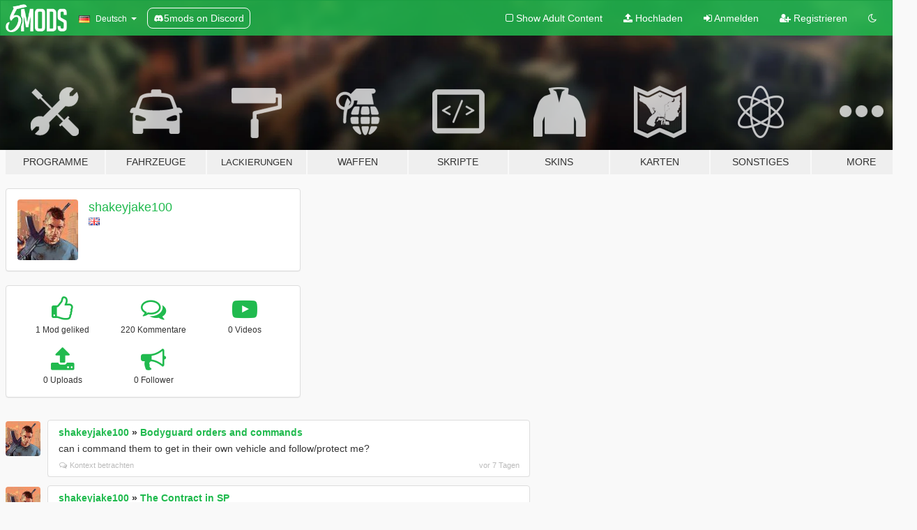

--- FILE ---
content_type: text/html; charset=utf-8
request_url: https://de.gta5-mods.com/users/shakeyjake100
body_size: 7947
content:

<!DOCTYPE html>
<html lang="de" dir="ltr">
<head>
	<title>
		GTA 5 Mods von shakeyjake100 - GTA5-Mods.com
	</title>

		<script
		  async
		  src="https://hb.vntsm.com/v4/live/vms/sites/gta5-mods.com/index.js"
        ></script>

        <script>
          self.__VM = self.__VM || [];
          self.__VM.push(function (admanager, scope) {
            scope.Config.buildPlacement((configBuilder) => {
              configBuilder.add("billboard");
              configBuilder.addDefaultOrUnique("mobile_mpu").setBreakPoint("mobile")
            }).display("top-ad");

            scope.Config.buildPlacement((configBuilder) => {
              configBuilder.add("leaderboard");
              configBuilder.addDefaultOrUnique("mobile_mpu").setBreakPoint("mobile")
            }).display("central-ad");

            scope.Config.buildPlacement((configBuilder) => {
              configBuilder.add("mpu");
              configBuilder.addDefaultOrUnique("mobile_mpu").setBreakPoint("mobile")
            }).display("side-ad");

            scope.Config.buildPlacement((configBuilder) => {
              configBuilder.add("leaderboard");
              configBuilder.addDefaultOrUnique("mpu").setBreakPoint({ mediaQuery: "max-width:1200px" })
            }).display("central-ad-2");

            scope.Config.buildPlacement((configBuilder) => {
              configBuilder.add("leaderboard");
              configBuilder.addDefaultOrUnique("mobile_mpu").setBreakPoint("mobile")
            }).display("bottom-ad");

            scope.Config.buildPlacement((configBuilder) => {
              configBuilder.add("desktop_takeover");
              configBuilder.addDefaultOrUnique("mobile_takeover").setBreakPoint("mobile")
            }).display("takeover-ad");

            scope.Config.get('mpu').display('download-ad-1');
          });
        </script>

	<meta charset="utf-8">
	<meta name="viewport" content="width=320, initial-scale=1.0, maximum-scale=1.0">
	<meta http-equiv="X-UA-Compatible" content="IE=edge">
	<meta name="msapplication-config" content="none">
	<meta name="theme-color" content="#20ba4e">
	<meta name="msapplication-navbutton-color" content="#20ba4e">
	<meta name="apple-mobile-web-app-capable" content="yes">
	<meta name="apple-mobile-web-app-status-bar-style" content="#20ba4e">
	<meta name="csrf-param" content="authenticity_token" />
<meta name="csrf-token" content="3yCd04Ma7QYyZTSLUCChImI5i1wQSbv6TmkdWa8Lj23FAKK3ZzhYh0x99da/H+H5NGwRlguLoQrl8cipOwtrjw==" />
	

	<link rel="shortcut icon" type="image/x-icon" href="https://images.gta5-mods.com/icons/favicon.png">
	<link rel="stylesheet" media="screen" href="/assets/application-7e510725ebc5c55e88a9fd87c027a2aa9e20126744fbac89762e0fd54819c399.css" />
	    <link rel="alternate" hreflang="id" href="https://id.gta5-mods.com/users/shakeyjake100">
    <link rel="alternate" hreflang="ms" href="https://ms.gta5-mods.com/users/shakeyjake100">
    <link rel="alternate" hreflang="bg" href="https://bg.gta5-mods.com/users/shakeyjake100">
    <link rel="alternate" hreflang="ca" href="https://ca.gta5-mods.com/users/shakeyjake100">
    <link rel="alternate" hreflang="cs" href="https://cs.gta5-mods.com/users/shakeyjake100">
    <link rel="alternate" hreflang="da" href="https://da.gta5-mods.com/users/shakeyjake100">
    <link rel="alternate" hreflang="de" href="https://de.gta5-mods.com/users/shakeyjake100">
    <link rel="alternate" hreflang="el" href="https://el.gta5-mods.com/users/shakeyjake100">
    <link rel="alternate" hreflang="en" href="https://www.gta5-mods.com/users/shakeyjake100">
    <link rel="alternate" hreflang="es" href="https://es.gta5-mods.com/users/shakeyjake100">
    <link rel="alternate" hreflang="fr" href="https://fr.gta5-mods.com/users/shakeyjake100">
    <link rel="alternate" hreflang="gl" href="https://gl.gta5-mods.com/users/shakeyjake100">
    <link rel="alternate" hreflang="ko" href="https://ko.gta5-mods.com/users/shakeyjake100">
    <link rel="alternate" hreflang="hi" href="https://hi.gta5-mods.com/users/shakeyjake100">
    <link rel="alternate" hreflang="it" href="https://it.gta5-mods.com/users/shakeyjake100">
    <link rel="alternate" hreflang="hu" href="https://hu.gta5-mods.com/users/shakeyjake100">
    <link rel="alternate" hreflang="mk" href="https://mk.gta5-mods.com/users/shakeyjake100">
    <link rel="alternate" hreflang="nl" href="https://nl.gta5-mods.com/users/shakeyjake100">
    <link rel="alternate" hreflang="nb" href="https://no.gta5-mods.com/users/shakeyjake100">
    <link rel="alternate" hreflang="pl" href="https://pl.gta5-mods.com/users/shakeyjake100">
    <link rel="alternate" hreflang="pt-BR" href="https://pt.gta5-mods.com/users/shakeyjake100">
    <link rel="alternate" hreflang="ro" href="https://ro.gta5-mods.com/users/shakeyjake100">
    <link rel="alternate" hreflang="ru" href="https://ru.gta5-mods.com/users/shakeyjake100">
    <link rel="alternate" hreflang="sl" href="https://sl.gta5-mods.com/users/shakeyjake100">
    <link rel="alternate" hreflang="fi" href="https://fi.gta5-mods.com/users/shakeyjake100">
    <link rel="alternate" hreflang="sv" href="https://sv.gta5-mods.com/users/shakeyjake100">
    <link rel="alternate" hreflang="vi" href="https://vi.gta5-mods.com/users/shakeyjake100">
    <link rel="alternate" hreflang="tr" href="https://tr.gta5-mods.com/users/shakeyjake100">
    <link rel="alternate" hreflang="uk" href="https://uk.gta5-mods.com/users/shakeyjake100">
    <link rel="alternate" hreflang="zh-CN" href="https://zh.gta5-mods.com/users/shakeyjake100">

  <script src="/javascripts/ads.js"></script>

		<!-- Nexus Google Tag Manager -->
		<script nonce="true">
//<![CDATA[
				window.dataLayer = window.dataLayer || [];

						window.dataLayer.push({
								login_status: 'Guest',
								user_id: undefined,
								gta5mods_id: undefined,
						});

//]]>
</script>
		<script nonce="true">
//<![CDATA[
				(function(w,d,s,l,i){w[l]=w[l]||[];w[l].push({'gtm.start':
				new Date().getTime(),event:'gtm.js'});var f=d.getElementsByTagName(s)[0],
				j=d.createElement(s),dl=l!='dataLayer'?'&l='+l:'';j.async=true;j.src=
				'https://www.googletagmanager.com/gtm.js?id='+i+dl;f.parentNode.insertBefore(j,f);
				})(window,document,'script','dataLayer','GTM-KCVF2WQ');

//]]>
</script>		<!-- End Nexus Google Tag Manager -->
</head>
<body class=" de">
	<!-- Google Tag Manager (noscript) -->
	<noscript><iframe src="https://www.googletagmanager.com/ns.html?id=GTM-KCVF2WQ"
										height="0" width="0" style="display:none;visibility:hidden"></iframe></noscript>
	<!-- End Google Tag Manager (noscript) -->

<div id="page-cover"></div>
<div id="page-loading">
	<span class="graphic"></span>
	<span class="message">Wird geladen...</span>
</div>

<div id="page-cover"></div>

<nav id="main-nav" class="navbar navbar-default">
  <div class="container">
    <div class="navbar-header">
      <a class="navbar-brand" href="/"></a>

      <ul class="nav navbar-nav">
        <li id="language-dropdown" class="dropdown">
          <a href="#language" class="dropdown-toggle" data-toggle="dropdown">
            <span class="famfamfam-flag-de icon"></span>&nbsp;
            <span class="language-name">Deutsch</span>
            <span class="caret"></span>
          </a>

          <ul class="dropdown-menu dropdown-menu-with-footer">
                <li>
                  <a href="https://id.gta5-mods.com/users/shakeyjake100">
                    <span class="famfamfam-flag-id"></span>
                    <span class="language-name">Bahasa Indonesia</span>
                  </a>
                </li>
                <li>
                  <a href="https://ms.gta5-mods.com/users/shakeyjake100">
                    <span class="famfamfam-flag-my"></span>
                    <span class="language-name">Bahasa Melayu</span>
                  </a>
                </li>
                <li>
                  <a href="https://bg.gta5-mods.com/users/shakeyjake100">
                    <span class="famfamfam-flag-bg"></span>
                    <span class="language-name">Български</span>
                  </a>
                </li>
                <li>
                  <a href="https://ca.gta5-mods.com/users/shakeyjake100">
                    <span class="famfamfam-flag-catalonia"></span>
                    <span class="language-name">Català</span>
                  </a>
                </li>
                <li>
                  <a href="https://cs.gta5-mods.com/users/shakeyjake100">
                    <span class="famfamfam-flag-cz"></span>
                    <span class="language-name">Čeština</span>
                  </a>
                </li>
                <li>
                  <a href="https://da.gta5-mods.com/users/shakeyjake100">
                    <span class="famfamfam-flag-dk"></span>
                    <span class="language-name">Dansk</span>
                  </a>
                </li>
                <li>
                  <a href="https://de.gta5-mods.com/users/shakeyjake100">
                    <span class="famfamfam-flag-de"></span>
                    <span class="language-name">Deutsch</span>
                  </a>
                </li>
                <li>
                  <a href="https://el.gta5-mods.com/users/shakeyjake100">
                    <span class="famfamfam-flag-gr"></span>
                    <span class="language-name">Ελληνικά</span>
                  </a>
                </li>
                <li>
                  <a href="https://www.gta5-mods.com/users/shakeyjake100">
                    <span class="famfamfam-flag-gb"></span>
                    <span class="language-name">English</span>
                  </a>
                </li>
                <li>
                  <a href="https://es.gta5-mods.com/users/shakeyjake100">
                    <span class="famfamfam-flag-es"></span>
                    <span class="language-name">Español</span>
                  </a>
                </li>
                <li>
                  <a href="https://fr.gta5-mods.com/users/shakeyjake100">
                    <span class="famfamfam-flag-fr"></span>
                    <span class="language-name">Français</span>
                  </a>
                </li>
                <li>
                  <a href="https://gl.gta5-mods.com/users/shakeyjake100">
                    <span class="famfamfam-flag-es-gl"></span>
                    <span class="language-name">Galego</span>
                  </a>
                </li>
                <li>
                  <a href="https://ko.gta5-mods.com/users/shakeyjake100">
                    <span class="famfamfam-flag-kr"></span>
                    <span class="language-name">한국어</span>
                  </a>
                </li>
                <li>
                  <a href="https://hi.gta5-mods.com/users/shakeyjake100">
                    <span class="famfamfam-flag-in"></span>
                    <span class="language-name">हिन्दी</span>
                  </a>
                </li>
                <li>
                  <a href="https://it.gta5-mods.com/users/shakeyjake100">
                    <span class="famfamfam-flag-it"></span>
                    <span class="language-name">Italiano</span>
                  </a>
                </li>
                <li>
                  <a href="https://hu.gta5-mods.com/users/shakeyjake100">
                    <span class="famfamfam-flag-hu"></span>
                    <span class="language-name">Magyar</span>
                  </a>
                </li>
                <li>
                  <a href="https://mk.gta5-mods.com/users/shakeyjake100">
                    <span class="famfamfam-flag-mk"></span>
                    <span class="language-name">Македонски</span>
                  </a>
                </li>
                <li>
                  <a href="https://nl.gta5-mods.com/users/shakeyjake100">
                    <span class="famfamfam-flag-nl"></span>
                    <span class="language-name">Nederlands</span>
                  </a>
                </li>
                <li>
                  <a href="https://no.gta5-mods.com/users/shakeyjake100">
                    <span class="famfamfam-flag-no"></span>
                    <span class="language-name">Norsk</span>
                  </a>
                </li>
                <li>
                  <a href="https://pl.gta5-mods.com/users/shakeyjake100">
                    <span class="famfamfam-flag-pl"></span>
                    <span class="language-name">Polski</span>
                  </a>
                </li>
                <li>
                  <a href="https://pt.gta5-mods.com/users/shakeyjake100">
                    <span class="famfamfam-flag-br"></span>
                    <span class="language-name">Português do Brasil</span>
                  </a>
                </li>
                <li>
                  <a href="https://ro.gta5-mods.com/users/shakeyjake100">
                    <span class="famfamfam-flag-ro"></span>
                    <span class="language-name">Română</span>
                  </a>
                </li>
                <li>
                  <a href="https://ru.gta5-mods.com/users/shakeyjake100">
                    <span class="famfamfam-flag-ru"></span>
                    <span class="language-name">Русский</span>
                  </a>
                </li>
                <li>
                  <a href="https://sl.gta5-mods.com/users/shakeyjake100">
                    <span class="famfamfam-flag-si"></span>
                    <span class="language-name">Slovenščina</span>
                  </a>
                </li>
                <li>
                  <a href="https://fi.gta5-mods.com/users/shakeyjake100">
                    <span class="famfamfam-flag-fi"></span>
                    <span class="language-name">Suomi</span>
                  </a>
                </li>
                <li>
                  <a href="https://sv.gta5-mods.com/users/shakeyjake100">
                    <span class="famfamfam-flag-se"></span>
                    <span class="language-name">Svenska</span>
                  </a>
                </li>
                <li>
                  <a href="https://vi.gta5-mods.com/users/shakeyjake100">
                    <span class="famfamfam-flag-vn"></span>
                    <span class="language-name">Tiếng Việt</span>
                  </a>
                </li>
                <li>
                  <a href="https://tr.gta5-mods.com/users/shakeyjake100">
                    <span class="famfamfam-flag-tr"></span>
                    <span class="language-name">Türkçe</span>
                  </a>
                </li>
                <li>
                  <a href="https://uk.gta5-mods.com/users/shakeyjake100">
                    <span class="famfamfam-flag-ua"></span>
                    <span class="language-name">Українська</span>
                  </a>
                </li>
                <li>
                  <a href="https://zh.gta5-mods.com/users/shakeyjake100">
                    <span class="famfamfam-flag-cn"></span>
                    <span class="language-name">中文</span>
                  </a>
                </li>
          </ul>
        </li>
        <li class="discord-link">
          <a href="https://discord.gg/2PR7aMzD4U" target="_blank" rel="noreferrer">
            <img src="https://images.gta5-mods.com/site/discord-header.svg" height="15px" alt="">
            <span>5mods on Discord</span>
          </a>
        </li>
      </ul>
    </div>

    <ul class="nav navbar-nav navbar-right">
        <li>
          <a href="/adult_filter" title="Light mode">
              <span class="fa fa-square-o"></span>
            <span>Show Adult <span class="adult-filter__content-text">Content</span></span>
          </a>
        </li>
      <li class="hidden-xs">
        <a href="/upload">
          <span class="icon fa fa-upload"></span>
          Hochladen
        </a>
      </li>

        <li>
          <a href="/login?r=/users/shakeyjake100">
            <span class="icon fa fa-sign-in"></span>
            <span class="login-text">Anmelden</span>
          </a>
        </li>

        <li class="hidden-xs">
          <a href="/register?r=/users/shakeyjake100">
            <span class="icon fa fa-user-plus"></span>
            Registrieren
          </a>
        </li>

        <li>
            <a href="/dark_mode" title="Dark mode">
              <span class="fa fa-moon-o"></span>
            </a>
        </li>

      <li id="search-dropdown">
        <a href="#search" class="dropdown-toggle" data-toggle="dropdown">
          <span class="fa fa-search"></span>
        </a>

        <div class="dropdown-menu">
          <div class="form-inline">
            <div class="form-group">
              <div class="input-group">
                <div class="input-group-addon"><span  class="fa fa-search"></span></div>
                <input type="text" class="form-control" placeholder="Nach GTA 5 Mods suchen">
              </div>
            </div>
            <button type="submit" class="btn btn-primary">
              Suchen
            </button>
          </div>
        </div>
      </li>
    </ul>
  </div>
</nav>

<div id="banner" class="">
  <div class="container hidden-xs">
    <div id="intro">
      <h1 class="styled">Willkommen bei GTA5-Mods.com</h1>
      <p>Wähle eine der folgenden Kategorien, um die aktuellen GTA 5 PC Mods zu entdecken.</p>
    </div>
  </div>

  <div class="container">
    <ul id="navigation" class="clearfix de">
        <li class="tools ">
          <a href="/tools">
            <span class="icon-category"></span>
            <span class="label-border"></span>
            <span class="label-category ">
              <span>Programme</span>
            </span>
          </a>
        </li>
        <li class="vehicles ">
          <a href="/vehicles">
            <span class="icon-category"></span>
            <span class="label-border"></span>
            <span class="label-category ">
              <span>Fahrzeuge</span>
            </span>
          </a>
        </li>
        <li class="paintjobs ">
          <a href="/paintjobs">
            <span class="icon-category"></span>
            <span class="label-border"></span>
            <span class="label-category lg-small md-small xxs-small">
              <span>Lackierungen</span>
            </span>
          </a>
        </li>
        <li class="weapons ">
          <a href="/weapons">
            <span class="icon-category"></span>
            <span class="label-border"></span>
            <span class="label-category ">
              <span>Waffen</span>
            </span>
          </a>
        </li>
        <li class="scripts ">
          <a href="/scripts">
            <span class="icon-category"></span>
            <span class="label-border"></span>
            <span class="label-category ">
              <span>Skripte</span>
            </span>
          </a>
        </li>
        <li class="player ">
          <a href="/player">
            <span class="icon-category"></span>
            <span class="label-border"></span>
            <span class="label-category ">
              <span>Skins</span>
            </span>
          </a>
        </li>
        <li class="maps ">
          <a href="/maps">
            <span class="icon-category"></span>
            <span class="label-border"></span>
            <span class="label-category ">
              <span>Karten</span>
            </span>
          </a>
        </li>
        <li class="misc ">
          <a href="/misc">
            <span class="icon-category"></span>
            <span class="label-border"></span>
            <span class="label-category ">
              <span>Sonstiges</span>
            </span>
          </a>
        </li>
      <li id="more-dropdown" class="more dropdown">
        <a href="#more" class="dropdown-toggle" data-toggle="dropdown">
          <span class="icon-category"></span>
          <span class="label-border"></span>
          <span class="label-category ">
            <span>More</span>
          </span>
        </a>

        <ul class="dropdown-menu pull-right">
          <li>
            <a href="http://www.gta5cheats.com" target="_blank">
              <span class="fa fa-external-link"></span>
              GTA 5 Cheats
            </a>
          </li>
        </ul>
      </li>
    </ul>
  </div>
</div>

<div id="content">
  
<div id="profile" data-user-id="1001480">
  <div class="container">


        <div class="row">
          <div class="col-sm-6 col-md-4">
            <div class="user-panel panel panel-default">
              <div class="panel-body">
                <div class="row">
                  <div class="col-xs-3">
                    <a href="/users/shakeyjake100">
                      <img class="img-responsive" src="https://img.gta5-mods.com/q75-w100-h100-cfill/avatars/presets/lts.jpg" alt="Lts" />
                    </a>
                  </div>
                  <div class="col-xs-9">
                    <a class="username" href="/users/shakeyjake100">shakeyjake100</a>

                        <br/>

                            <div class="user-social">
                              












                            </div>

                              <div class="user-location">
                                <span title="Vereinigtes Königreich" class="famfamfam-flag-gb user-location-country"></span>
                                
                              </div>

                            



                  </div>
                </div>
              </div>
            </div>

              <div class="panel panel-default" dir="auto">
                <div class="panel-body">
                    <div class="user-stats">
                      <div class="row">
                        <div class="col-xs-4">
                          <span class="stat-icon fa fa-thumbs-o-up"></span>
                          <span class="stat-label">
                            1 Mod geliked
                          </span>
                        </div>
                        <div class="col-xs-4">
                          <span class="stat-icon fa fa-comments-o"></span>
                          <span class="stat-label">
                            220 Kommentare
                          </span>
                        </div>
                        <div class="col-xs-4">
                          <span class="stat-icon fa fa-youtube-play"></span>
                          <span class="stat-label">
                            0 Videos
                          </span>
                        </div>
                      </div>

                      <div class="row">
                        <div class="col-xs-4">
                          <span class="stat-icon fa fa-upload"></span>
                          <span class="stat-label">
                            0 Uploads
                          </span>
                        </div>
                        <div class="col-xs-4">
                          <span class="stat-icon fa fa-bullhorn"></span>
                          <span class="stat-label">
                            0 Follower
                          </span>
                        </div>
                      </div>
                    </div>
                </div>
              </div>
          </div>

        </div>

            <div class="row">

                  <div id="comments" class="col-sm-7">
                    <ul class="media-list comments-list" style="display: block;">
                      
    <li id="comment-2407078" class="comment media " data-comment-id="2407078" data-username="shakeyjake100" data-mentions="[]">
      <div class="media-left">
        <a href="/users/shakeyjake100"><img class="media-object" src="https://img.gta5-mods.com/q75-w100-h100-cfill/avatars/presets/lts.jpg" alt="Lts" /></a>
      </div>
      <div class="media-body">
        <div class="panel panel-default">
          <div class="panel-body">
            <div class="media-heading clearfix">
              <div class="pull-left flip" dir="auto">
                <a href="/users/shakeyjake100">shakeyjake100</a>
                    &raquo;
                    <a href="/scripts/group-orders-bodyguard-orders">Bodyguard orders and commands</a>
              </div>
              <div class="pull-right flip">
                

                
              </div>
            </div>

            <div class="comment-text " dir="auto"><p>can i command them to get in their own vehicle and follow/protect me?
</p></div>

            <div class="media-details clearfix">
              <div class="row">
                <div class="col-md-8 text-left flip">

                    <a class="inline-icon-text" href="/scripts/group-orders-bodyguard-orders#comment-2407078"><span class="fa fa-comments-o"></span>Kontext betrachten</a>

                  

                  
                </div>
                <div class="col-md-4 text-right flip" title="Samstag, 10. Januar 2026, 15:12 Uhr">vor 7 Tagen</div>
              </div>
            </div>
          </div>
        </div>
      </div>
    </li>

    <li id="comment-2405958" class="comment media " data-comment-id="2405958" data-username="shakeyjake100" data-mentions="[&quot;WizDaMax&quot;]">
      <div class="media-left">
        <a href="/users/shakeyjake100"><img class="media-object" src="https://img.gta5-mods.com/q75-w100-h100-cfill/avatars/presets/lts.jpg" alt="Lts" /></a>
      </div>
      <div class="media-body">
        <div class="panel panel-default">
          <div class="panel-body">
            <div class="media-heading clearfix">
              <div class="pull-left flip" dir="auto">
                <a href="/users/shakeyjake100">shakeyjake100</a>
                    &raquo;
                    <a href="/scripts/the-contract-in-sp">The Contract in SP</a>
              </div>
              <div class="pull-right flip">
                

                
              </div>
            </div>

            <div class="comment-text " dir="auto"><p><a class="mention" href="/users/WizDaMax">@WizDaMax</a> i did try both at the time</p></div>

            <div class="media-details clearfix">
              <div class="row">
                <div class="col-md-8 text-left flip">

                    <a class="inline-icon-text" href="/scripts/the-contract-in-sp#comment-2405958"><span class="fa fa-comments-o"></span>Kontext betrachten</a>

                  

                  
                </div>
                <div class="col-md-4 text-right flip" title="Dienstag, 06. Januar 2026, 21:52 Uhr"> 6. Januar 2026</div>
              </div>
            </div>
          </div>
        </div>
      </div>
    </li>

    <li id="comment-2403182" class="comment media " data-comment-id="2403182" data-username="shakeyjake100" data-mentions="[&quot;James_15AB&quot;]">
      <div class="media-left">
        <a href="/users/shakeyjake100"><img class="media-object" src="https://img.gta5-mods.com/q75-w100-h100-cfill/avatars/presets/lts.jpg" alt="Lts" /></a>
      </div>
      <div class="media-body">
        <div class="panel panel-default">
          <div class="panel-body">
            <div class="media-heading clearfix">
              <div class="pull-left flip" dir="auto">
                <a href="/users/shakeyjake100">shakeyjake100</a>
                    &raquo;
                    <a href="/misc/rde-expanded-enhanced-thatspella">RDE Expanded &amp; Enhanced</a>
              </div>
              <div class="pull-right flip">
                

                
              </div>
            </div>

            <div class="comment-text " dir="auto"><p><a class="mention" href="/users/James_15AB">@James_15AB</a> youll need heap adjuster (mines set at 20k), , packfile limit adjuster (10k) custom gameconfig, scripthookV and scripthookDotnet (get the nightly edition on reddit)... those things will ensure ur game can handle alot more thiings loaded into the game</p></div>

            <div class="media-details clearfix">
              <div class="row">
                <div class="col-md-8 text-left flip">

                    <a class="inline-icon-text" href="/misc/rde-expanded-enhanced-thatspella#comment-2403182"><span class="fa fa-comments-o"></span>Kontext betrachten</a>

                  

                  
                </div>
                <div class="col-md-4 text-right flip" title="Samstag, 27. Dezember 2025, 15:59 Uhr">27. Dezember 2025</div>
              </div>
            </div>
          </div>
        </div>
      </div>
    </li>

    <li id="comment-2399541" class="comment media " data-comment-id="2399541" data-username="shakeyjake100" data-mentions="[&quot;blooooey&quot;]">
      <div class="media-left">
        <a href="/users/shakeyjake100"><img class="media-object" src="https://img.gta5-mods.com/q75-w100-h100-cfill/avatars/presets/lts.jpg" alt="Lts" /></a>
      </div>
      <div class="media-body">
        <div class="panel panel-default">
          <div class="panel-body">
            <div class="media-heading clearfix">
              <div class="pull-left flip" dir="auto">
                <a href="/users/shakeyjake100">shakeyjake100</a>
                    &raquo;
                    <a href="/scripts/persistence-realism">Persistence Realism</a>
              </div>
              <div class="pull-right flip">
                

                
              </div>
            </div>

            <div class="comment-text " dir="auto"><p><a class="mention" href="/users/blooooey">@blooooey</a> Yeah i had than disabled when i first tried it out as i wanted to be able to get ouit an walk to the front. thanks man i appreciate it</p></div>

            <div class="media-details clearfix">
              <div class="row">
                <div class="col-md-8 text-left flip">

                    <a class="inline-icon-text" href="/scripts/persistence-realism#comment-2399541"><span class="fa fa-comments-o"></span>Kontext betrachten</a>

                  

                  
                </div>
                <div class="col-md-4 text-right flip" title="Freitag, 12. Dezember 2025, 20:50 Uhr">12. Dezember 2025</div>
              </div>
            </div>
          </div>
        </div>
      </div>
    </li>

    <li id="comment-2398543" class="comment media " data-comment-id="2398543" data-username="shakeyjake100" data-mentions="[]">
      <div class="media-left">
        <a href="/users/shakeyjake100"><img class="media-object" src="https://img.gta5-mods.com/q75-w100-h100-cfill/avatars/presets/lts.jpg" alt="Lts" /></a>
      </div>
      <div class="media-body">
        <div class="panel panel-default">
          <div class="panel-body">
            <div class="media-heading clearfix">
              <div class="pull-left flip" dir="auto">
                <a href="/users/shakeyjake100">shakeyjake100</a>
                    &raquo;
                    <a href="/scripts/persistence-realism">Persistence Realism</a>
              </div>
              <div class="pull-right flip">
                

                
              </div>
            </div>

            <div class="comment-text " dir="auto"><p>I use Mechanic V where you walk round the front of the vehicle and repair the car yourself. im having an issue even after disabling the damage system on this mod after repairing the car a window or the hood breaks off instantly. any way around this do you think?</p></div>

            <div class="media-details clearfix">
              <div class="row">
                <div class="col-md-8 text-left flip">

                    <a class="inline-icon-text" href="/scripts/persistence-realism#comment-2398543"><span class="fa fa-comments-o"></span>Kontext betrachten</a>

                  

                  
                </div>
                <div class="col-md-4 text-right flip" title="Sonntag, 07. Dezember 2025, 14:53 Uhr"> 7. Dezember 2025</div>
              </div>
            </div>
          </div>
        </div>
      </div>
    </li>

    <li id="comment-2398469" class="comment media " data-comment-id="2398469" data-username="shakeyjake100" data-mentions="[&quot;mriscan&quot;]">
      <div class="media-left">
        <a href="/users/shakeyjake100"><img class="media-object" src="https://img.gta5-mods.com/q75-w100-h100-cfill/avatars/presets/lts.jpg" alt="Lts" /></a>
      </div>
      <div class="media-body">
        <div class="panel panel-default">
          <div class="panel-body">
            <div class="media-heading clearfix">
              <div class="pull-left flip" dir="auto">
                <a href="/users/shakeyjake100">shakeyjake100</a>
                    &raquo;
                    <a href="/scripts/ls-life">LS Life</a>
              </div>
              <div class="pull-right flip">
                

                
              </div>
            </div>

            <div class="comment-text " dir="auto"><p><a class="mention" href="/users/mriscan">@mriscan</a> okay ive been playing this mod for a while now but ive only just seen that youve been updating it which is amazing thank you. ive got about 8 Dealers around the city, i dont really wana lose the function of losing them or hiring new ones. Im frequently getting shot at even when im just sitting to the side or of a random street im not selling at.</p>

<p>Im going to try your version with dealers. but how do i get to the download im having issues</p></div>

            <div class="media-details clearfix">
              <div class="row">
                <div class="col-md-8 text-left flip">

                    <a class="inline-icon-text" href="/scripts/ls-life#comment-2398469"><span class="fa fa-comments-o"></span>Kontext betrachten</a>

                  

                  
                </div>
                <div class="col-md-4 text-right flip" title="Sonntag, 07. Dezember 2025, 08:46 Uhr"> 7. Dezember 2025</div>
              </div>
            </div>
          </div>
        </div>
      </div>
    </li>

    <li id="comment-2398464" class="comment media " data-comment-id="2398464" data-username="shakeyjake100" data-mentions="[]">
      <div class="media-left">
        <a href="/users/shakeyjake100"><img class="media-object" src="https://img.gta5-mods.com/q75-w100-h100-cfill/avatars/presets/lts.jpg" alt="Lts" /></a>
      </div>
      <div class="media-body">
        <div class="panel panel-default">
          <div class="panel-body">
            <div class="media-heading clearfix">
              <div class="pull-left flip" dir="auto">
                <a href="/users/shakeyjake100">shakeyjake100</a>
                    &raquo;
                    <a href="/scripts/persistence-realism">Persistence Realism</a>
              </div>
              <div class="pull-right flip">
                

                
              </div>
            </div>

            <div class="comment-text " dir="auto"><p>Okay that&#39;ll be it, ive got you. I didnt save i literally got in my car then ALT F4 out and back in to test it. i havent saved it in the menu but i will from now an check out the other features thank you for your quick response</p></div>

            <div class="media-details clearfix">
              <div class="row">
                <div class="col-md-8 text-left flip">

                    <a class="inline-icon-text" href="/scripts/persistence-realism#comment-2398464"><span class="fa fa-comments-o"></span>Kontext betrachten</a>

                  

                  
                </div>
                <div class="col-md-4 text-right flip" title="Sonntag, 07. Dezember 2025, 07:03 Uhr"> 7. Dezember 2025</div>
              </div>
            </div>
          </div>
        </div>
      </div>
    </li>

    <li id="comment-2398327" class="comment media " data-comment-id="2398327" data-username="shakeyjake100" data-mentions="[]">
      <div class="media-left">
        <a href="/users/shakeyjake100"><img class="media-object" src="https://img.gta5-mods.com/q75-w100-h100-cfill/avatars/presets/lts.jpg" alt="Lts" /></a>
      </div>
      <div class="media-body">
        <div class="panel panel-default">
          <div class="panel-body">
            <div class="media-heading clearfix">
              <div class="pull-left flip" dir="auto">
                <a href="/users/shakeyjake100">shakeyjake100</a>
                    &raquo;
                    <a href="/scripts/persistence-realism">Persistence Realism</a>
              </div>
              <div class="pull-right flip">
                

                
              </div>
            </div>

            <div class="comment-text " dir="auto"><p>Works great thank you. My car did default back to standard colour n mods. it was a BMW M4 GTS Liberty Walk</p></div>

            <div class="media-details clearfix">
              <div class="row">
                <div class="col-md-8 text-left flip">

                    <a class="inline-icon-text" href="/scripts/persistence-realism#comment-2398327"><span class="fa fa-comments-o"></span>Kontext betrachten</a>

                  

                  
                </div>
                <div class="col-md-4 text-right flip" title="Samstag, 06. Dezember 2025, 16:13 Uhr"> 6. Dezember 2025</div>
              </div>
            </div>
          </div>
        </div>
      </div>
    </li>

    <li id="comment-2398246" class="comment media " data-comment-id="2398246" data-username="shakeyjake100" data-mentions="[]">
      <div class="media-left">
        <a href="/users/shakeyjake100"><img class="media-object" src="https://img.gta5-mods.com/q75-w100-h100-cfill/avatars/presets/lts.jpg" alt="Lts" /></a>
      </div>
      <div class="media-body">
        <div class="panel panel-default">
          <div class="panel-body">
            <div class="media-heading clearfix">
              <div class="pull-left flip" dir="auto">
                <a href="/users/shakeyjake100">shakeyjake100</a>
                    &raquo;
                    <a href="/scripts/the-contract-in-sp">The Contract in SP</a>
              </div>
              <div class="pull-right flip">
                

                
              </div>
            </div>

            <div class="comment-text " dir="auto"><p>I did everything fine but when i go to the computer i the office none of the buttons cick</p></div>

            <div class="media-details clearfix">
              <div class="row">
                <div class="col-md-8 text-left flip">

                    <a class="inline-icon-text" href="/scripts/the-contract-in-sp#comment-2398246"><span class="fa fa-comments-o"></span>Kontext betrachten</a>

                  

                  
                </div>
                <div class="col-md-4 text-right flip" title="Samstag, 06. Dezember 2025, 07:20 Uhr"> 6. Dezember 2025</div>
              </div>
            </div>
          </div>
        </div>
      </div>
    </li>

    <li id="comment-2396634" class="comment media " data-comment-id="2396634" data-username="shakeyjake100" data-mentions="[&quot;PillowyGiant&quot;]">
      <div class="media-left">
        <a href="/users/shakeyjake100"><img class="media-object" src="https://img.gta5-mods.com/q75-w100-h100-cfill/avatars/presets/lts.jpg" alt="Lts" /></a>
      </div>
      <div class="media-body">
        <div class="panel panel-default">
          <div class="panel-body">
            <div class="media-heading clearfix">
              <div class="pull-left flip" dir="auto">
                <a href="/users/shakeyjake100">shakeyjake100</a>
                    &raquo;
                    <a href="/scripts/premium-deluxe-motorsports-car-shop">Premium Deluxe Motorsport Car Dealership</a>
              </div>
              <div class="pull-right flip">
                

                
              </div>
            </div>

            <div class="comment-text " dir="auto"><p><a class="mention" href="/users/PillowyGiant">@PillowyGiant</a> do you use the new scriptyhook Nightly its called?.... i think there was an update that made the older ones fuck up </p></div>

            <div class="media-details clearfix">
              <div class="row">
                <div class="col-md-8 text-left flip">

                    <a class="inline-icon-text" href="/scripts/premium-deluxe-motorsports-car-shop#comment-2396634"><span class="fa fa-comments-o"></span>Kontext betrachten</a>

                  

                  
                </div>
                <div class="col-md-4 text-right flip" title="Donnerstag, 27. November 2025, 17:44 Uhr">27. November 2025</div>
              </div>
            </div>
          </div>
        </div>
      </div>
    </li>

                    </ul>
                  </div>
            </div>

  </div>
</div>
</div>
<div id="footer">
  <div class="container">

    <div class="row">

      <div class="col-sm-4 col-md-4">

        <a href="/users/Slim Trashman" class="staff">Designed in Alderney</a><br/>
        <a href="/users/rappo" class="staff">Made in Los Santos</a>

      </div>

      <div class="col-sm-8 col-md-8 hidden-xs">

        <div class="col-md-4 hidden-sm hidden-xs">
          <ul>
            <li>
              <a href="/tools">GTA 5 Modwerkzeuge</a>
            </li>
            <li>
              <a href="/vehicles">GTA 5 Fahrzeugmods</a>
            </li>
            <li>
              <a href="/paintjobs">GTA 5 Fahrzeuglackierungen</a>
            </li>
            <li>
              <a href="/weapons">GTA 5 Waffenmods</a>
            </li>
            <li>
              <a href="/scripts">GTA V Skriptmods</a>
            </li>
            <li>
              <a href="/player">GTA 5 Skinmods</a>
            </li>
            <li>
              <a href="/maps">GTA 5 Kartenmods</a>
            </li>
            <li>
              <a href="/misc">GTA 5 Sonstige Mods</a>
            </li>
          </ul>
        </div>

        <div class="col-sm-4 col-md-4 hidden-xs">
          <ul>
            <li>
              <a href="/all">Neueste Mods</a>
            </li>
            <li>
              <a href="/all/tags/featured">Empfohlene Mods</a>
            </li>
            <li>
              <a href="/all/most-liked">Am besten bewertete Mods</a>
            </li>
            <li>
              <a href="/all/most-downloaded">Mods mit bester Downloadanzahl</a>
            </li>
            <li>
              <a href="/all/highest-rated">Am besten bewertete</a>
            </li>
            <li>
              <a href="/leaderboard">GTA5-Mods.com Bestenliste</a>
            </li>
          </ul>
        </div>

        <div class="col-sm-4 col-md-4">
          <ul>
            <li>
              <a href="/contact">
                Kontakt
              </a>
            </li>
            <li>
              <a href="/privacy">
                Datenschutzerklärung
              </a>
            </li>
            <li>
              <a href="/terms">
                Nutzungsbedingungen
              </a>
            </li>
            <li>
              <a href="https://www.cognitoforms.com/NexusMods/_5ModsDMCAForm">
                DMCA
              </a>
            </li>
            <li>
              <a href="https://www.twitter.com/5mods" class="social" target="_blank" rel="noreferrer" title="@5mods bei Twitter">
                <span class="fa fa-twitter-square"></span>
                @5mods bei Twitter
              </a>
            </li>
            <li>
              <a href="https://www.facebook.com/5mods" class="social" target="_blank" rel="noreferrer" title="@5mods bei Facebook">
                <span class="fa fa-facebook-official"></span>
                @5mods bei Facebook
              </a>
            </li>
            <li>
              <a href="https://discord.gg/2PR7aMzD4U" class="social" target="_blank" rel="noreferrer" title="5mods on Discord">
                <img src="https://images.gta5-mods.com/site/discord-footer.svg#discord" height="15px" alt="">
                5mods on Discord
              </a>
            </li>
          </ul>
        </div>

      </div>

    </div>
  </div>
</div>

<script src="/assets/i18n-df0d92353b403d0e94d1a4f346ded6a37d72d69e9a14f2caa6d80e755877da17.js"></script>
<script src="/assets/translations-a23fafd59dbdbfa99c7d1d49b61f0ece1d1aff5b9b63d693ca14bfa61420d77c.js"></script>
<script type="text/javascript">
		I18n.defaultLocale = 'en';
		I18n.locale = 'de';
		I18n.fallbacks = true;

		var GTA5M = {User: {authenticated: false}};
</script>
<script src="/assets/application-d3801923323270dc3fae1f7909466e8a12eaf0dc3b846aa57c43fa1873fe9d56.js"></script>
  <script src="https://apis.google.com/js/platform.js" xmlns="http://www.w3.org/1999/html"></script>
            <script type="application/ld+json">
            {
              "@context": "http://schema.org",
              "@type": "Person",
              "name": "shakeyjake100"
            }
            </script>


<!-- Quantcast Tag -->
<script type="text/javascript">
		var _qevents = _qevents || [];
		(function () {
				var elem = document.createElement('script');
				elem.src = (document.location.protocol == "https:" ? "https://secure" : "http://edge") + ".quantserve.com/quant.js";
				elem.async = true;
				elem.type = "text/javascript";
				var scpt = document.getElementsByTagName('script')[0];
				scpt.parentNode.insertBefore(elem, scpt);
		})();
		_qevents.push({
				qacct: "p-bcgV-fdjlWlQo"
		});
</script>
<noscript>
	<div style="display:none;">
		<img src="//pixel.quantserve.com/pixel/p-bcgV-fdjlWlQo.gif" border="0" height="1" width="1" alt="Quantcast"/>
	</div>
</noscript>
<!-- End Quantcast tag -->

<!-- Ad Blocker Checks -->
<script type="application/javascript">
    (function () {
        console.log("ABD: ", window.AdvertStatus);
        if (window.AdvertStatus === undefined) {
            var container = document.createElement('div');
            container.classList.add('container');

            var div = document.createElement('div');
            div.classList.add('alert', 'alert-warning');
            div.innerText = "Ad-blockers can cause errors with the image upload service, please consider turning them off if you have issues.";
            container.appendChild(div);

            var upload = document.getElementById('upload');
            if (upload) {
                upload.insertBefore(container, upload.firstChild);
            }
        }
    })();
</script>



<div class="js-paloma-hook" data-id="1768700778329">
  <script type="text/javascript">
    (function(){
      // Do not continue if Paloma not found.
      if (window['Paloma'] === undefined) {
        return true;
      }

      Paloma.env = 'production';

      // Remove any callback details if any
      $('.js-paloma-hook[data-id!=' + 1768700778329 + ']').remove();

      var request = {"resource":"User","action":"profile","params":{}};

      Paloma.engine.setRequest({
        id: "1768700778329",
        resource: request['resource'],
        action: request['action'],
        params: request['params']});
    })();
  </script>
</div>
</body>
</html>
